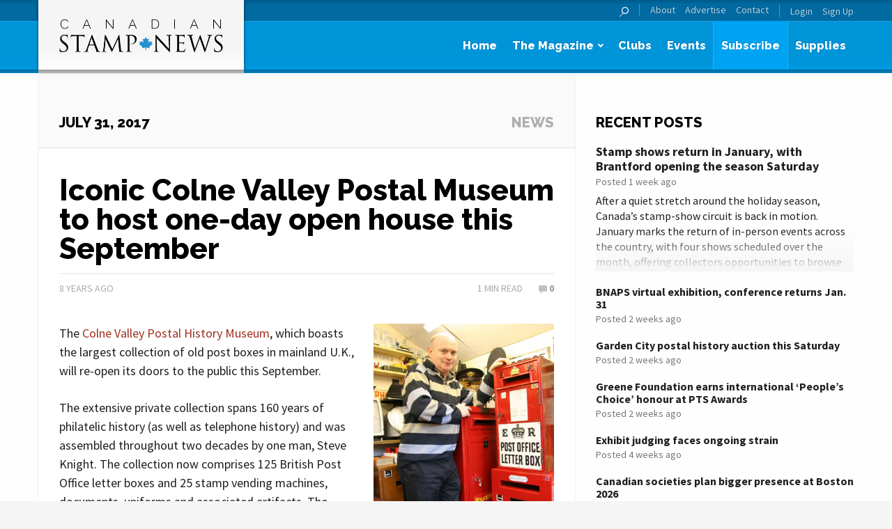

--- FILE ---
content_type: text/html; charset=UTF-8
request_url: https://canadianstampnews.com/iconic-colne-valley-postal-museum-re-open-public-one-day-september/
body_size: 14127
content:
<!DOCTYPE html>
<!--[if lt IE 7 ]><html lang="en-CA" class="no-js ie ie6 lte7 lte8 lte9"><![endif]-->
<!--[if IE 7 ]><html lang="en-CA" class="no-js ie ie7 lte7 lte8 lte9"><![endif]-->
<!--[if IE 8 ]><html lang="en-CA" class="no-js ie ie8 lte8 lte9 lt-ie9"><![endif]-->
<!--[if IE 9 ]><html lang="en-CA" class="no-js ie ie9 lte9"><![endif]-->
<!--[if (gt IE 9)|!(IE)]><!--><html lang="en-CA"><!--<![endif]-->

<head>
	<meta charset="UTF-8">
	<meta name="viewport" content="width=device-width, initial-scale=1.0">

	

	<!-- Favicons -->
	<link rel="shortcut icon" href="https://canadianstampnews.com/wp-content/themes/trajan-csn/img/favicon.ico?v=1.1">
	<link rel="apple-touch-icon" sizes="144x144" href="https://canadianstampnews.com/wp-content/themes/trajan-csn/img/favicon-144x144.png?v=1.1">
	<link rel="apple-touch-icon" sizes="114x114" href="https://canadianstampnews.com/wp-content/themes/trajan-csn/img/favicon-114x114.png?v=1.1">
	<link rel="apple-touch-icon" sizes="72x72" href="https://canadianstampnews.com/wp-content/themes/trajan-csn/img/favicon-72x72.png?v=1.1">
	<link rel="apple-touch-icon" sizes="57x57" href="https://canadianstampnews.com/wp-content/themes/trajan-csn/img/favicon-57x57.png?v=1.1">
	<link rel="apple-touch-icon" href="https://canadianstampnews.com/wp-content/themes/trajan-csn/img/favicon-57x57.png?v=1.1">
	<meta name='robots' content='index, follow, max-image-preview:large, max-snippet:-1, max-video-preview:-1' />
	<style>img:is([sizes="auto" i], [sizes^="auto," i]) { contain-intrinsic-size: 3000px 1500px }</style>
	
	<!-- This site is optimized with the Yoast SEO plugin v25.4 - https://yoast.com/wordpress/plugins/seo/ -->
	<title>Iconic Colne Valley Postal Museum to host one-day open house this September - Canadian Stamp News</title>
	<link rel="canonical" href="https://canadianstampnews.com/iconic-colne-valley-postal-museum-re-open-public-one-day-september/" />
	<meta property="og:locale" content="en_US" />
	<meta property="og:type" content="article" />
	<meta property="og:title" content="Iconic Colne Valley Postal Museum to host one-day open house this September - Canadian Stamp News" />
	<meta property="og:description" content="The Colne Valley Postal History Museum, which boasts the largest collection of old post boxes in mainland U.K., will re-open its doors to the public this September. The extensive private collection spans 160 years of philatelic history (as well as telephone history) and was assembled throughout two decades by one man, Steve Knight. The collection now [&hellip;]" />
	<meta property="og:url" content="https://canadianstampnews.com/iconic-colne-valley-postal-museum-re-open-public-one-day-september/" />
	<meta property="og:site_name" content="Canadian Stamp News" />
	<meta property="article:publisher" content="https://www.facebook.com/pages/Canadian-Stamp-News/143199269038749?fref=ts" />
	<meta property="article:published_time" content="2017-07-31T10:00:06+00:00" />
	<meta property="og:image" content="https://canadianstampnews.com/wp-content/uploads/sites/3/2017/07/knight.jpg" />
	<meta property="og:image:width" content="2248" />
	<meta property="og:image:height" content="3116" />
	<meta property="og:image:type" content="image/jpeg" />
	<meta name="author" content="Jesse" />
	<meta name="twitter:card" content="summary_large_image" />
	<meta name="twitter:creator" content="@trajanpublisher" />
	<meta name="twitter:site" content="@trajanpublisher" />
	<meta name="twitter:label1" content="Written by" />
	<meta name="twitter:data1" content="Jesse" />
	<meta name="twitter:label2" content="Est. reading time" />
	<meta name="twitter:data2" content="1 minute" />
	<script type="application/ld+json" class="yoast-schema-graph">{"@context":"https://schema.org","@graph":[{"@type":"WebPage","@id":"https://canadianstampnews.com/iconic-colne-valley-postal-museum-re-open-public-one-day-september/","url":"https://canadianstampnews.com/iconic-colne-valley-postal-museum-re-open-public-one-day-september/","name":"Iconic Colne Valley Postal Museum to host one-day open house this September - Canadian Stamp News","isPartOf":{"@id":"https://canadianstampnews.com/#website"},"primaryImageOfPage":{"@id":"https://canadianstampnews.com/iconic-colne-valley-postal-museum-re-open-public-one-day-september/#primaryimage"},"image":{"@id":"https://canadianstampnews.com/iconic-colne-valley-postal-museum-re-open-public-one-day-september/#primaryimage"},"thumbnailUrl":"https://canadianstampnews.com/wp-content/uploads/sites/3/2017/07/knight.jpg","datePublished":"2017-07-31T10:00:06+00:00","author":{"@id":"https://canadianstampnews.com/#/schema/person/297173d72d2c6a034f4a370b170f7a93"},"breadcrumb":{"@id":"https://canadianstampnews.com/iconic-colne-valley-postal-museum-re-open-public-one-day-september/#breadcrumb"},"inLanguage":"en-CA","potentialAction":[{"@type":"ReadAction","target":["https://canadianstampnews.com/iconic-colne-valley-postal-museum-re-open-public-one-day-september/"]}]},{"@type":"ImageObject","inLanguage":"en-CA","@id":"https://canadianstampnews.com/iconic-colne-valley-postal-museum-re-open-public-one-day-september/#primaryimage","url":"https://canadianstampnews.com/wp-content/uploads/sites/3/2017/07/knight.jpg","contentUrl":"https://canadianstampnews.com/wp-content/uploads/sites/3/2017/07/knight.jpg","width":2248,"height":3116,"caption":"Steve Knight, curator of the Colne Valley Postal History Museum, has amassed a collection of 125 British Post Office letter boxes and 25 other artifacts. (Photo by CVPHM)"},{"@type":"BreadcrumbList","@id":"https://canadianstampnews.com/iconic-colne-valley-postal-museum-re-open-public-one-day-september/#breadcrumb","itemListElement":[{"@type":"ListItem","position":1,"name":"Home","item":"https://canadianstampnews.com/"},{"@type":"ListItem","position":2,"name":"News","item":"https://canadianstampnews.com/news/"},{"@type":"ListItem","position":3,"name":"Iconic Colne Valley Postal Museum to host one-day open house this September"}]},{"@type":"WebSite","@id":"https://canadianstampnews.com/#website","url":"https://canadianstampnews.com/","name":"Canadian Stamp News","description":"Canada&#039;s premier philatelic publication","potentialAction":[{"@type":"SearchAction","target":{"@type":"EntryPoint","urlTemplate":"https://canadianstampnews.com/?s={search_term_string}"},"query-input":{"@type":"PropertyValueSpecification","valueRequired":true,"valueName":"search_term_string"}}],"inLanguage":"en-CA"},{"@type":"Person","@id":"https://canadianstampnews.com/#/schema/person/297173d72d2c6a034f4a370b170f7a93","name":"Jesse","image":{"@type":"ImageObject","inLanguage":"en-CA","@id":"https://canadianstampnews.com/#/schema/person/image/","url":"https://secure.gravatar.com/avatar/b68713eb69be5102cc42687bda1c419a5a9483a1accc005afb243b788ec97ddf?s=96&d=mm&r=g","contentUrl":"https://secure.gravatar.com/avatar/b68713eb69be5102cc42687bda1c419a5a9483a1accc005afb243b788ec97ddf?s=96&d=mm&r=g","caption":"Jesse"},"url":"https://canadianstampnews.com/author/jessejames/"}]}</script>
	<!-- / Yoast SEO plugin. -->


<link rel='dns-prefetch' href='//translate.google.com' />
<link rel='dns-prefetch' href='//www.google.com' />
<link rel="alternate" type="application/rss+xml" title="Canadian Stamp News &raquo; Feed" href="https://canadianstampnews.com/feed/" />
<link rel="alternate" type="application/rss+xml" title="Canadian Stamp News &raquo; Comments Feed" href="https://canadianstampnews.com/comments/feed/" />
<link rel="alternate" type="application/rss+xml" title="Canadian Stamp News &raquo; Iconic Colne Valley Postal Museum to host one-day open house this September Comments Feed" href="https://canadianstampnews.com/iconic-colne-valley-postal-museum-re-open-public-one-day-september/feed/" />
<script type="text/javascript">
/* <![CDATA[ */
window._wpemojiSettings = {"baseUrl":"https:\/\/s.w.org\/images\/core\/emoji\/16.0.1\/72x72\/","ext":".png","svgUrl":"https:\/\/s.w.org\/images\/core\/emoji\/16.0.1\/svg\/","svgExt":".svg","source":{"concatemoji":"https:\/\/canadianstampnews.com\/wp-includes\/js\/wp-emoji-release.min.js?ver=db02a1db741d18b6a82e1f9495c16a3e"}};
/*! This file is auto-generated */
!function(s,n){var o,i,e;function c(e){try{var t={supportTests:e,timestamp:(new Date).valueOf()};sessionStorage.setItem(o,JSON.stringify(t))}catch(e){}}function p(e,t,n){e.clearRect(0,0,e.canvas.width,e.canvas.height),e.fillText(t,0,0);var t=new Uint32Array(e.getImageData(0,0,e.canvas.width,e.canvas.height).data),a=(e.clearRect(0,0,e.canvas.width,e.canvas.height),e.fillText(n,0,0),new Uint32Array(e.getImageData(0,0,e.canvas.width,e.canvas.height).data));return t.every(function(e,t){return e===a[t]})}function u(e,t){e.clearRect(0,0,e.canvas.width,e.canvas.height),e.fillText(t,0,0);for(var n=e.getImageData(16,16,1,1),a=0;a<n.data.length;a++)if(0!==n.data[a])return!1;return!0}function f(e,t,n,a){switch(t){case"flag":return n(e,"\ud83c\udff3\ufe0f\u200d\u26a7\ufe0f","\ud83c\udff3\ufe0f\u200b\u26a7\ufe0f")?!1:!n(e,"\ud83c\udde8\ud83c\uddf6","\ud83c\udde8\u200b\ud83c\uddf6")&&!n(e,"\ud83c\udff4\udb40\udc67\udb40\udc62\udb40\udc65\udb40\udc6e\udb40\udc67\udb40\udc7f","\ud83c\udff4\u200b\udb40\udc67\u200b\udb40\udc62\u200b\udb40\udc65\u200b\udb40\udc6e\u200b\udb40\udc67\u200b\udb40\udc7f");case"emoji":return!a(e,"\ud83e\udedf")}return!1}function g(e,t,n,a){var r="undefined"!=typeof WorkerGlobalScope&&self instanceof WorkerGlobalScope?new OffscreenCanvas(300,150):s.createElement("canvas"),o=r.getContext("2d",{willReadFrequently:!0}),i=(o.textBaseline="top",o.font="600 32px Arial",{});return e.forEach(function(e){i[e]=t(o,e,n,a)}),i}function t(e){var t=s.createElement("script");t.src=e,t.defer=!0,s.head.appendChild(t)}"undefined"!=typeof Promise&&(o="wpEmojiSettingsSupports",i=["flag","emoji"],n.supports={everything:!0,everythingExceptFlag:!0},e=new Promise(function(e){s.addEventListener("DOMContentLoaded",e,{once:!0})}),new Promise(function(t){var n=function(){try{var e=JSON.parse(sessionStorage.getItem(o));if("object"==typeof e&&"number"==typeof e.timestamp&&(new Date).valueOf()<e.timestamp+604800&&"object"==typeof e.supportTests)return e.supportTests}catch(e){}return null}();if(!n){if("undefined"!=typeof Worker&&"undefined"!=typeof OffscreenCanvas&&"undefined"!=typeof URL&&URL.createObjectURL&&"undefined"!=typeof Blob)try{var e="postMessage("+g.toString()+"("+[JSON.stringify(i),f.toString(),p.toString(),u.toString()].join(",")+"));",a=new Blob([e],{type:"text/javascript"}),r=new Worker(URL.createObjectURL(a),{name:"wpTestEmojiSupports"});return void(r.onmessage=function(e){c(n=e.data),r.terminate(),t(n)})}catch(e){}c(n=g(i,f,p,u))}t(n)}).then(function(e){for(var t in e)n.supports[t]=e[t],n.supports.everything=n.supports.everything&&n.supports[t],"flag"!==t&&(n.supports.everythingExceptFlag=n.supports.everythingExceptFlag&&n.supports[t]);n.supports.everythingExceptFlag=n.supports.everythingExceptFlag&&!n.supports.flag,n.DOMReady=!1,n.readyCallback=function(){n.DOMReady=!0}}).then(function(){return e}).then(function(){var e;n.supports.everything||(n.readyCallback(),(e=n.source||{}).concatemoji?t(e.concatemoji):e.wpemoji&&e.twemoji&&(t(e.twemoji),t(e.wpemoji)))}))}((window,document),window._wpemojiSettings);
/* ]]> */
</script>
<style id='wp-emoji-styles-inline-css' type='text/css'>

	img.wp-smiley, img.emoji {
		display: inline !important;
		border: none !important;
		box-shadow: none !important;
		height: 1em !important;
		width: 1em !important;
		margin: 0 0.07em !important;
		vertical-align: -0.1em !important;
		background: none !important;
		padding: 0 !important;
	}
</style>
<link rel='stylesheet' id='wp-block-library-css' href='https://canadianstampnews.com/wp-includes/css/dist/block-library/style.min.css?ver=db02a1db741d18b6a82e1f9495c16a3e' type='text/css' media='all' />
<style id='classic-theme-styles-inline-css' type='text/css'>
/*! This file is auto-generated */
.wp-block-button__link{color:#fff;background-color:#32373c;border-radius:9999px;box-shadow:none;text-decoration:none;padding:calc(.667em + 2px) calc(1.333em + 2px);font-size:1.125em}.wp-block-file__button{background:#32373c;color:#fff;text-decoration:none}
</style>
<style id='global-styles-inline-css' type='text/css'>
:root{--wp--preset--aspect-ratio--square: 1;--wp--preset--aspect-ratio--4-3: 4/3;--wp--preset--aspect-ratio--3-4: 3/4;--wp--preset--aspect-ratio--3-2: 3/2;--wp--preset--aspect-ratio--2-3: 2/3;--wp--preset--aspect-ratio--16-9: 16/9;--wp--preset--aspect-ratio--9-16: 9/16;--wp--preset--color--black: #000000;--wp--preset--color--cyan-bluish-gray: #abb8c3;--wp--preset--color--white: #ffffff;--wp--preset--color--pale-pink: #f78da7;--wp--preset--color--vivid-red: #cf2e2e;--wp--preset--color--luminous-vivid-orange: #ff6900;--wp--preset--color--luminous-vivid-amber: #fcb900;--wp--preset--color--light-green-cyan: #7bdcb5;--wp--preset--color--vivid-green-cyan: #00d084;--wp--preset--color--pale-cyan-blue: #8ed1fc;--wp--preset--color--vivid-cyan-blue: #0693e3;--wp--preset--color--vivid-purple: #9b51e0;--wp--preset--gradient--vivid-cyan-blue-to-vivid-purple: linear-gradient(135deg,rgba(6,147,227,1) 0%,rgb(155,81,224) 100%);--wp--preset--gradient--light-green-cyan-to-vivid-green-cyan: linear-gradient(135deg,rgb(122,220,180) 0%,rgb(0,208,130) 100%);--wp--preset--gradient--luminous-vivid-amber-to-luminous-vivid-orange: linear-gradient(135deg,rgba(252,185,0,1) 0%,rgba(255,105,0,1) 100%);--wp--preset--gradient--luminous-vivid-orange-to-vivid-red: linear-gradient(135deg,rgba(255,105,0,1) 0%,rgb(207,46,46) 100%);--wp--preset--gradient--very-light-gray-to-cyan-bluish-gray: linear-gradient(135deg,rgb(238,238,238) 0%,rgb(169,184,195) 100%);--wp--preset--gradient--cool-to-warm-spectrum: linear-gradient(135deg,rgb(74,234,220) 0%,rgb(151,120,209) 20%,rgb(207,42,186) 40%,rgb(238,44,130) 60%,rgb(251,105,98) 80%,rgb(254,248,76) 100%);--wp--preset--gradient--blush-light-purple: linear-gradient(135deg,rgb(255,206,236) 0%,rgb(152,150,240) 100%);--wp--preset--gradient--blush-bordeaux: linear-gradient(135deg,rgb(254,205,165) 0%,rgb(254,45,45) 50%,rgb(107,0,62) 100%);--wp--preset--gradient--luminous-dusk: linear-gradient(135deg,rgb(255,203,112) 0%,rgb(199,81,192) 50%,rgb(65,88,208) 100%);--wp--preset--gradient--pale-ocean: linear-gradient(135deg,rgb(255,245,203) 0%,rgb(182,227,212) 50%,rgb(51,167,181) 100%);--wp--preset--gradient--electric-grass: linear-gradient(135deg,rgb(202,248,128) 0%,rgb(113,206,126) 100%);--wp--preset--gradient--midnight: linear-gradient(135deg,rgb(2,3,129) 0%,rgb(40,116,252) 100%);--wp--preset--font-size--small: 13px;--wp--preset--font-size--medium: 20px;--wp--preset--font-size--large: 36px;--wp--preset--font-size--x-large: 42px;--wp--preset--spacing--20: 0.44rem;--wp--preset--spacing--30: 0.67rem;--wp--preset--spacing--40: 1rem;--wp--preset--spacing--50: 1.5rem;--wp--preset--spacing--60: 2.25rem;--wp--preset--spacing--70: 3.38rem;--wp--preset--spacing--80: 5.06rem;--wp--preset--shadow--natural: 6px 6px 9px rgba(0, 0, 0, 0.2);--wp--preset--shadow--deep: 12px 12px 50px rgba(0, 0, 0, 0.4);--wp--preset--shadow--sharp: 6px 6px 0px rgba(0, 0, 0, 0.2);--wp--preset--shadow--outlined: 6px 6px 0px -3px rgba(255, 255, 255, 1), 6px 6px rgba(0, 0, 0, 1);--wp--preset--shadow--crisp: 6px 6px 0px rgba(0, 0, 0, 1);}:where(.is-layout-flex){gap: 0.5em;}:where(.is-layout-grid){gap: 0.5em;}body .is-layout-flex{display: flex;}.is-layout-flex{flex-wrap: wrap;align-items: center;}.is-layout-flex > :is(*, div){margin: 0;}body .is-layout-grid{display: grid;}.is-layout-grid > :is(*, div){margin: 0;}:where(.wp-block-columns.is-layout-flex){gap: 2em;}:where(.wp-block-columns.is-layout-grid){gap: 2em;}:where(.wp-block-post-template.is-layout-flex){gap: 1.25em;}:where(.wp-block-post-template.is-layout-grid){gap: 1.25em;}.has-black-color{color: var(--wp--preset--color--black) !important;}.has-cyan-bluish-gray-color{color: var(--wp--preset--color--cyan-bluish-gray) !important;}.has-white-color{color: var(--wp--preset--color--white) !important;}.has-pale-pink-color{color: var(--wp--preset--color--pale-pink) !important;}.has-vivid-red-color{color: var(--wp--preset--color--vivid-red) !important;}.has-luminous-vivid-orange-color{color: var(--wp--preset--color--luminous-vivid-orange) !important;}.has-luminous-vivid-amber-color{color: var(--wp--preset--color--luminous-vivid-amber) !important;}.has-light-green-cyan-color{color: var(--wp--preset--color--light-green-cyan) !important;}.has-vivid-green-cyan-color{color: var(--wp--preset--color--vivid-green-cyan) !important;}.has-pale-cyan-blue-color{color: var(--wp--preset--color--pale-cyan-blue) !important;}.has-vivid-cyan-blue-color{color: var(--wp--preset--color--vivid-cyan-blue) !important;}.has-vivid-purple-color{color: var(--wp--preset--color--vivid-purple) !important;}.has-black-background-color{background-color: var(--wp--preset--color--black) !important;}.has-cyan-bluish-gray-background-color{background-color: var(--wp--preset--color--cyan-bluish-gray) !important;}.has-white-background-color{background-color: var(--wp--preset--color--white) !important;}.has-pale-pink-background-color{background-color: var(--wp--preset--color--pale-pink) !important;}.has-vivid-red-background-color{background-color: var(--wp--preset--color--vivid-red) !important;}.has-luminous-vivid-orange-background-color{background-color: var(--wp--preset--color--luminous-vivid-orange) !important;}.has-luminous-vivid-amber-background-color{background-color: var(--wp--preset--color--luminous-vivid-amber) !important;}.has-light-green-cyan-background-color{background-color: var(--wp--preset--color--light-green-cyan) !important;}.has-vivid-green-cyan-background-color{background-color: var(--wp--preset--color--vivid-green-cyan) !important;}.has-pale-cyan-blue-background-color{background-color: var(--wp--preset--color--pale-cyan-blue) !important;}.has-vivid-cyan-blue-background-color{background-color: var(--wp--preset--color--vivid-cyan-blue) !important;}.has-vivid-purple-background-color{background-color: var(--wp--preset--color--vivid-purple) !important;}.has-black-border-color{border-color: var(--wp--preset--color--black) !important;}.has-cyan-bluish-gray-border-color{border-color: var(--wp--preset--color--cyan-bluish-gray) !important;}.has-white-border-color{border-color: var(--wp--preset--color--white) !important;}.has-pale-pink-border-color{border-color: var(--wp--preset--color--pale-pink) !important;}.has-vivid-red-border-color{border-color: var(--wp--preset--color--vivid-red) !important;}.has-luminous-vivid-orange-border-color{border-color: var(--wp--preset--color--luminous-vivid-orange) !important;}.has-luminous-vivid-amber-border-color{border-color: var(--wp--preset--color--luminous-vivid-amber) !important;}.has-light-green-cyan-border-color{border-color: var(--wp--preset--color--light-green-cyan) !important;}.has-vivid-green-cyan-border-color{border-color: var(--wp--preset--color--vivid-green-cyan) !important;}.has-pale-cyan-blue-border-color{border-color: var(--wp--preset--color--pale-cyan-blue) !important;}.has-vivid-cyan-blue-border-color{border-color: var(--wp--preset--color--vivid-cyan-blue) !important;}.has-vivid-purple-border-color{border-color: var(--wp--preset--color--vivid-purple) !important;}.has-vivid-cyan-blue-to-vivid-purple-gradient-background{background: var(--wp--preset--gradient--vivid-cyan-blue-to-vivid-purple) !important;}.has-light-green-cyan-to-vivid-green-cyan-gradient-background{background: var(--wp--preset--gradient--light-green-cyan-to-vivid-green-cyan) !important;}.has-luminous-vivid-amber-to-luminous-vivid-orange-gradient-background{background: var(--wp--preset--gradient--luminous-vivid-amber-to-luminous-vivid-orange) !important;}.has-luminous-vivid-orange-to-vivid-red-gradient-background{background: var(--wp--preset--gradient--luminous-vivid-orange-to-vivid-red) !important;}.has-very-light-gray-to-cyan-bluish-gray-gradient-background{background: var(--wp--preset--gradient--very-light-gray-to-cyan-bluish-gray) !important;}.has-cool-to-warm-spectrum-gradient-background{background: var(--wp--preset--gradient--cool-to-warm-spectrum) !important;}.has-blush-light-purple-gradient-background{background: var(--wp--preset--gradient--blush-light-purple) !important;}.has-blush-bordeaux-gradient-background{background: var(--wp--preset--gradient--blush-bordeaux) !important;}.has-luminous-dusk-gradient-background{background: var(--wp--preset--gradient--luminous-dusk) !important;}.has-pale-ocean-gradient-background{background: var(--wp--preset--gradient--pale-ocean) !important;}.has-electric-grass-gradient-background{background: var(--wp--preset--gradient--electric-grass) !important;}.has-midnight-gradient-background{background: var(--wp--preset--gradient--midnight) !important;}.has-small-font-size{font-size: var(--wp--preset--font-size--small) !important;}.has-medium-font-size{font-size: var(--wp--preset--font-size--medium) !important;}.has-large-font-size{font-size: var(--wp--preset--font-size--large) !important;}.has-x-large-font-size{font-size: var(--wp--preset--font-size--x-large) !important;}
:where(.wp-block-post-template.is-layout-flex){gap: 1.25em;}:where(.wp-block-post-template.is-layout-grid){gap: 1.25em;}
:where(.wp-block-columns.is-layout-flex){gap: 2em;}:where(.wp-block-columns.is-layout-grid){gap: 2em;}
:root :where(.wp-block-pullquote){font-size: 1.5em;line-height: 1.6;}
</style>
<link rel='stylesheet' id='google-language-translator-css' href='https://canadianstampnews.com/wp-content/plugins/google-language-translator/css/style.css?ver=6.0.20' type='text/css' media='' />
<link rel='stylesheet' id='bbp-default-css' href='https://canadianstampnews.com/wp-content/plugins/bbpress/templates/default/css/bbpress.min.css?ver=2.6.14' type='text/css' media='all' />
<link rel='stylesheet' id='rfbwp-fontawesome-css' href='https://canadianstampnews.com/wp-content/plugins/responsive-flipbook/assets/fonts/font-awesome.css?ver=db02a1db741d18b6a82e1f9495c16a3e' type='text/css' media='all' />
<link rel='stylesheet' id='rfbwp-et_icons-css' href='https://canadianstampnews.com/wp-content/plugins/responsive-flipbook/assets/fonts/et-icons.css?ver=db02a1db741d18b6a82e1f9495c16a3e' type='text/css' media='all' />
<link rel='stylesheet' id='rfbwp-et_line-css' href='https://canadianstampnews.com/wp-content/plugins/responsive-flipbook/assets/fonts/et-line.css?ver=db02a1db741d18b6a82e1f9495c16a3e' type='text/css' media='all' />
<link rel='stylesheet' id='rfbwp-styles-css' href='https://canadianstampnews.com/wp-content/plugins/responsive-flipbook/assets/css/style.min.css?ver=db02a1db741d18b6a82e1f9495c16a3e' type='text/css' media='all' />
<link rel='stylesheet' id='normalize-css' href='https://canadianstampnews.com/wp-content/themes/trajan/css/normalize.css?ver=db02a1db741d18b6a82e1f9495c16a3e' type='text/css' media='all' />
<link rel='stylesheet' id='foundation-css' href='https://canadianstampnews.com/wp-content/themes/trajan/css/foundation-6.2.4.min.css?ver=db02a1db741d18b6a82e1f9495c16a3e' type='text/css' media='all' />
<link rel='stylesheet' id='fancybox-css' href='https://canadianstampnews.com/wp-content/themes/trajan/js/fancybox/jquery.fancybox.css?ver=db02a1db741d18b6a82e1f9495c16a3e' type='text/css' media='all' />
<link rel='stylesheet' id='select2-css' href='https://canadianstampnews.com/wp-content/themes/trajan/js/select2/select2.css?ver=db02a1db741d18b6a82e1f9495c16a3e' type='text/css' media='all' />
<link rel='stylesheet' id='parent-style-css' href='https://canadianstampnews.com/wp-content/themes/trajan/style.css?ver=db02a1db741d18b6a82e1f9495c16a3e' type='text/css' media='all' />
<link rel='stylesheet' id='style-css' href='https://canadianstampnews.com/wp-content/themes/trajan-csn/style.css?ver=db02a1db741d18b6a82e1f9495c16a3e' type='text/css' media='all' />
<link rel='stylesheet' id='motion-ui-css' href='https://canadianstampnews.com/wp-content/themes/trajan/css/motion-ui.css?ver=db02a1db741d18b6a82e1f9495c16a3e' type='text/css' media='all' />
<link rel='stylesheet' id='font_awesome-css' href='https://canadianstampnews.com/wp-content/themes/trajan/css/font-awesome.min.css?ver=db02a1db741d18b6a82e1f9495c16a3e' type='text/css' media='all' />
<link rel='stylesheet' id='dflip-icons-style-css' href='https://canadianstampnews.com/wp-content/plugins/dflip/assets/css/themify-icons.min.css?ver=1.4.31' type='text/css' media='all' />
<link rel='stylesheet' id='dflip-style-css' href='https://canadianstampnews.com/wp-content/plugins/dflip/assets/css/dflip.min.css?ver=1.4.31' type='text/css' media='all' />
<style id='akismet-widget-style-inline-css' type='text/css'>

			.a-stats {
				--akismet-color-mid-green: #357b49;
				--akismet-color-white: #fff;
				--akismet-color-light-grey: #f6f7f7;

				max-width: 350px;
				width: auto;
			}

			.a-stats * {
				all: unset;
				box-sizing: border-box;
			}

			.a-stats strong {
				font-weight: 600;
			}

			.a-stats a.a-stats__link,
			.a-stats a.a-stats__link:visited,
			.a-stats a.a-stats__link:active {
				background: var(--akismet-color-mid-green);
				border: none;
				box-shadow: none;
				border-radius: 8px;
				color: var(--akismet-color-white);
				cursor: pointer;
				display: block;
				font-family: -apple-system, BlinkMacSystemFont, 'Segoe UI', 'Roboto', 'Oxygen-Sans', 'Ubuntu', 'Cantarell', 'Helvetica Neue', sans-serif;
				font-weight: 500;
				padding: 12px;
				text-align: center;
				text-decoration: none;
				transition: all 0.2s ease;
			}

			/* Extra specificity to deal with TwentyTwentyOne focus style */
			.widget .a-stats a.a-stats__link:focus {
				background: var(--akismet-color-mid-green);
				color: var(--akismet-color-white);
				text-decoration: none;
			}

			.a-stats a.a-stats__link:hover {
				filter: brightness(110%);
				box-shadow: 0 4px 12px rgba(0, 0, 0, 0.06), 0 0 2px rgba(0, 0, 0, 0.16);
			}

			.a-stats .count {
				color: var(--akismet-color-white);
				display: block;
				font-size: 1.5em;
				line-height: 1.4;
				padding: 0 13px;
				white-space: nowrap;
			}
		
</style>
<script type="text/javascript" src="https://canadianstampnews.com/wp-content/themes/trajan/js/jquery-3.7.1.min.js?ver=3.2.1" id="jquery-js"></script>
<script type="text/javascript" id="ion-sound-js-extra">
/* <![CDATA[ */
var mpcthLocalize = {"soundsPath":"https:\/\/canadianstampnews.com\/wp-content\/plugins\/responsive-flipbook\/assets\/sounds\/","downloadPath":"https:\/\/canadianstampnews.com\/wp-content\/plugins\/responsive-flipbook\/includes\/download.php?file="};
/* ]]> */
</script>
<script type="text/javascript" src="https://canadianstampnews.com/wp-content/plugins/responsive-flipbook/assets/js/ion.sound.min.js?ver=db02a1db741d18b6a82e1f9495c16a3e" id="ion-sound-js"></script>
<script type="text/javascript" src="https://canadianstampnews.com/wp-content/plugins/responsive-flipbook/assets/js/jquery.doubletap.js?ver=db02a1db741d18b6a82e1f9495c16a3e" id="jquery-doubletab-js"></script>
<script type="text/javascript" id="ajax_params-js-extra">
/* <![CDATA[ */
var ajaxParams = {"url":"\/wp-admin\/admin-ajax.php","nonce":"d71a269456"};
/* ]]> */
</script>
<script type="text/javascript" src="https://canadianstampnews.com/wp-content/themes/trajan/js/modernizr.js?ver=2.6.2" id="modernizr-js"></script>
<script type="text/javascript" src="https://canadianstampnews.com/wp-content/themes/trajan/js/motion-ui.js?ver=db02a1db741d18b6a82e1f9495c16a3e" id="motionui-js"></script>
<script type="text/javascript" src="https://www.google.com/recaptcha/api.js?ver=db02a1db741d18b6a82e1f9495c16a3e" id="recaptcha-js"></script>
<link rel="https://api.w.org/" href="https://canadianstampnews.com/wp-json/" /><link rel="alternate" title="JSON" type="application/json" href="https://canadianstampnews.com/wp-json/wp/v2/posts/36480" /><link rel="EditURI" type="application/rsd+xml" title="RSD" href="https://canadianstampnews.com/xmlrpc.php?rsd" />

<link rel='shortlink' href='https://canadianstampnews.com/?p=36480' />
<link rel="alternate" title="oEmbed (JSON)" type="application/json+oembed" href="https://canadianstampnews.com/wp-json/oembed/1.0/embed?url=https%3A%2F%2Fcanadianstampnews.com%2Ficonic-colne-valley-postal-museum-re-open-public-one-day-september%2F" />
<link rel="alternate" title="oEmbed (XML)" type="text/xml+oembed" href="https://canadianstampnews.com/wp-json/oembed/1.0/embed?url=https%3A%2F%2Fcanadianstampnews.com%2Ficonic-colne-valley-postal-museum-re-open-public-one-day-september%2F&#038;format=xml" />
<style>#google_language_translator a{display:none!important;}div.skiptranslate.goog-te-gadget{display:inline!important;}.goog-te-gadget{color:transparent!important;}.goog-te-gadget{font-size:0px!important;}.goog-branding{display:none;}.goog-tooltip{display: none!important;}.goog-tooltip:hover{display: none!important;}.goog-text-highlight{background-color:transparent!important;border:none!important;box-shadow:none!important;}#flags{display:none;}div.skiptranslate{display:none!important;}body{top:0px!important;}#goog-gt-{display:none!important;}font font{background-color:transparent!important;box-shadow:none!important;position:initial!important;}</style><!--[if lt IE 9]><script>var rfbwp_ie_8 = true;</script><![endif]--><script data-cfasync="false"> var dFlipLocation = "https://canadianstampnews.com/wp-content/plugins/dflip/assets/"; var dFlipWPGlobal = {"text":{"toggleSound":"Turn on\/off Sound","toggleThumbnails":"Toggle Thumbnails","toggleOutline":"Toggle Outline\/Bookmark","previousPage":"Previous Page","nextPage":"Next Page","toggleFullscreen":"Toggle Fullscreen","zoomIn":"Zoom In","zoomOut":"Zoom Out","toggleHelp":"Toggle Help","singlePageMode":"Single Page Mode","doublePageMode":"Double Page Mode","downloadPDFFile":"Download PDF File","gotoFirstPage":"Goto First Page","gotoLastPage":"Goto Last Page","share":"Share"},"moreControls":",pageMode,startPage,endPage,sound","hideControls":"share,download","scrollWheel":"true","backgroundColor":"#777","backgroundImage":"","height":"100%","paddingLeft":"20","paddingRight":"20","duration":"800","soundEnable":"true","enableDownload":"false","webgl":"true","hard":"none","maxTextureSize":"1600","rangeChunkSize":"524288","zoomRatio":"1.5","stiffness":"3","singlePageMode":"0","autoPlay":"false","autoPlayDuration":"5000","autoPlayStart":"false"};</script>		<style type="text/css" id="wp-custom-css">
			.hideform {
	display:none;
}		</style>
		
</head>

<body class="wp-singular post-template-default single single-post postid-36480 single-format-standard wp-theme-trajan wp-child-theme-trajan-csn cat-editorial">
	<div class="off-canvas-wrapper">
		<div class="off-canvas-wrapper-inner" data-off-canvas-wrapper>

			<!-- Off Canvas Menu -->
			<aside id="offcanvas-primary-nav" class="right-off-canvas-menu off-canvas position-right" data-off-canvas data-position="right">
				<nav id="nav-offcanvas">
					<form class="searchform" action="https://canadianstampnews.com" method="get">
						<input type="text" class="s" name="s" placeholder="Search">
						<input type="submit" class="searchsubmit" value="Search">
					</form>
					<div class="primary">
						<ul id="menu-navigation-primary" class="menu"><li id="menu-item-699" class="menu-item menu-item-type-post_type menu-item-object-page menu-item-home menu-item-699"><a href="https://canadianstampnews.com/">Home</a></li>
<li id="menu-item-800" class="menu-item menu-item-type-custom menu-item-object-custom menu-item-has-children menu-item-800"><a href="https://canadianstampnews.com/the-magazine/in-this-issue/">The Magazine</a>
<ul class="sub-menu">
	<li id="menu-item-801" class="menu-item menu-item-type-post_type menu-item-object-page menu-item-801"><a href="https://canadianstampnews.com/the-magazine/in-this-issue/">In This Issue</a></li>
	<li id="menu-item-802" class="menu-item menu-item-type-post_type menu-item-object-page menu-item-802"><a href="https://canadianstampnews.com/the-magazine/past-issues/">Past Issues</a></li>
</ul>
</li>
<li id="menu-item-4678" class="menu-item menu-item-type-post_type menu-item-object-page menu-item-4678"><a href="https://canadianstampnews.com/collecting/stamp-clubs/">Clubs</a></li>
<li id="menu-item-810" class="menu-item menu-item-type-post_type menu-item-object-page menu-item-810"><a href="https://canadianstampnews.com/events/">Events</a></li>
<li id="menu-item-4014" class="special menu-item menu-item-type-post_type menu-item-object-page menu-item-4014"><a href="https://canadianstampnews.com/the-magazine/subscribe/">Subscribe</a></li>
<li id="menu-item-77119" class="menu-item menu-item-type-custom menu-item-object-custom menu-item-77119"><a target="_blank" href="https://coinstampsupplies.com/">Supplies</a></li>
</ul>					</div>
					<div class="secondary">
						<ul>
							<li><a class="notranslate flag en united-states" title="English" data-lang="English">English</a></li>
							<li><a class="notranslate flag fr French" title="French" data-lang="French">Fran&ccedil;ais</a></li>
														<li class="widget-google-translator"><div id="google_language_translator" class="default-language-en"></div></li>
						</ul>
						<ul id="menu-navigation-secondary" class="menu"><li id="menu-item-813" class="menu-item menu-item-type-post_type menu-item-object-page menu-item-813"><a href="https://canadianstampnews.com/the-magazine/magazine/">About</a></li>
<li id="menu-item-814" class="menu-item menu-item-type-post_type menu-item-object-page menu-item-814"><a href="https://canadianstampnews.com/the-magazine/advertise/">Advertise</a></li>
<li id="menu-item-817" class="menu-item menu-item-type-post_type menu-item-object-page menu-item-817"><a href="https://canadianstampnews.com/contact/">Contact</a></li>
</ul>						<ul class="menu-my-account"><li><a href="https://canadianstampnews.com/login/?from=https://canadianstampnews.com/iconic-colne-valley-postal-museum-re-open-public-one-day-september/">Login</a></li><li><a href="https://canadianstampnews.com/login/">Sign Up</a></li></ul>					</div>
				</nav>
			</aside>

			<div class="off-canvas-content" data-off-canvas-content>
				<!-- Header -->
				<header id="header">
					<section class="secondary">
						<div class="row">
							<div class="small-12 columns">

								<!-- Secondary Navigation -->
								<nav id="nav-sec">
									<ul>
										<li class="top-bar-search">
											<a class="search-btn"><img src="https://canadianstampnews.com/wp-content/themes/trajan/img/icon-search-small.png"></a>
											<form action="https://canadianstampnews.com" class="searchform" id="menu-searchform" method="get" role="search">
												<input type="text" id="s" name="s" value="" placeholder="Search">
												<input type="submit" value="Go" id="searchsubmit">
											</form>
										</li>
									</ul>

									
									<ul id="menu-navigation-secondary" class="menu"><li id="menu-item-813" class="menu-item menu-item-type-post_type menu-item-object-page menu-item-813"><a href="https://canadianstampnews.com/the-magazine/magazine/">About</a></li>
<li id="menu-item-814" class="menu-item menu-item-type-post_type menu-item-object-page menu-item-814"><a href="https://canadianstampnews.com/the-magazine/advertise/">Advertise</a></li>
<li id="menu-item-817" class="menu-item menu-item-type-post_type menu-item-object-page menu-item-817"><a href="https://canadianstampnews.com/contact/">Contact</a></li>
</ul>
									<ul class="menu-my-account"><li><a href="https://canadianstampnews.com/login/?from=https://canadianstampnews.com/iconic-colne-valley-postal-museum-re-open-public-one-day-september/">Login</a></li><li><a href="https://canadianstampnews.com/login/">Sign Up</a></li></ul>								</nav>

							</div>
						</div><!-- .row -->
					</section>
					<section class="primary">
						<div class="row">
							<div class="small-12 columns">

								<!-- Logo -->
																	<div id="logo">
																		<a href="https://canadianstampnews.com">
																						<img src="https://canadianstampnews.com/wp-content/uploads/sites/3/2014/07/csn-logo-01.png" alt="Canadian Stamp News" />
										</a>
																	</div>
								
								<!-- Primary Navigation -->
								<nav id="nav">
									<div class="nav-toggle" data-toggle="offcanvas-primary-nav">Menu</div>
									<ul id="menu-navigation-primary" class="menu"><li id="menu-item-699" class="menu-item menu-item-type-post_type menu-item-object-page menu-item-home menu-item-699"><a href="https://canadianstampnews.com/">Home</a></li>
<li id="menu-item-800" class="menu-item menu-item-type-custom menu-item-object-custom menu-item-has-children menu-item-800"><a href="https://canadianstampnews.com/the-magazine/in-this-issue/">The Magazine</a>
<ul class="sub-menu">
	<li id="menu-item-801" class="menu-item menu-item-type-post_type menu-item-object-page menu-item-801"><a href="https://canadianstampnews.com/the-magazine/in-this-issue/">In This Issue</a></li>
	<li id="menu-item-802" class="menu-item menu-item-type-post_type menu-item-object-page menu-item-802"><a href="https://canadianstampnews.com/the-magazine/past-issues/">Past Issues</a></li>
</ul>
</li>
<li id="menu-item-4678" class="menu-item menu-item-type-post_type menu-item-object-page menu-item-4678"><a href="https://canadianstampnews.com/collecting/stamp-clubs/">Clubs</a></li>
<li id="menu-item-810" class="menu-item menu-item-type-post_type menu-item-object-page menu-item-810"><a href="https://canadianstampnews.com/events/">Events</a></li>
<li id="menu-item-4014" class="special menu-item menu-item-type-post_type menu-item-object-page menu-item-4014"><a href="https://canadianstampnews.com/the-magazine/subscribe/">Subscribe</a></li>
<li id="menu-item-77119" class="menu-item menu-item-type-custom menu-item-object-custom menu-item-77119"><a target="_blank" href="https://coinstampsupplies.com/">Supplies</a></li>
</ul>								</nav>

							</div>
						</div><!-- .row -->
					</section>
				</header>

				<section id="content">
<div class="row">
	<div class="medium-8 columns">
	
		<header class="nearground page-header">
			<h3 class="page-parent h5">News</h2>
			<h2 class="page-title h5">July 31, 2017</h1>
		</header>

		<section class="foreground">
						
				<article id="post-36480" class="post-36480 post type-post status-publish format-standard has-post-thumbnail hentry category-editorial cat-editorial">
					<h1 class="entry-title">Iconic Colne Valley Postal Museum to host one-day open house this September</h1>
					
					<div class="entry-meta">
						<div class="meta-left">
																					
														<div class="meta-author">
								<span>By</span> <a href="https://canadianstampnews.com/author/jessejames/" rel="author">Jesse</a>
							</div>
							
							<time class="meta-date" datetime="2017-07-31 06:00" title="Jul 31, 2017 @ 6:00am">8 years ago</time>
						</div>
						<div class="meta-right right">
							<div class="meta-length">
								<span class="length-count">1</span> min read							</div>
							<div class="meta-comments"><a href="https://canadianstampnews.com/iconic-colne-valley-postal-museum-re-open-public-one-day-september/#respond">0</a></div>
						</div>
					</div>

					
											<div class="single-featured-image">
																						<div class="wp-caption entry-thumbnail">
									<a href="https://canadianstampnews.com/wp-content/uploads/sites/3/2017/07/knight.jpg" class="entry-image fancybox large-featured">
										<img src="https://canadianstampnews.com/wp-content/uploads/sites/3/2017/07/knight-739x1024.jpg" alt="" />
									</a>
									<p class="wp-caption-text">Steve Knight, curator of the Colne Valley Postal History Museum, has amassed a collection of 125 British Post Office letter boxes and 25 other artifacts. (Photo by CVPHM)</p>
								</div>
													</div>
						

					<div class="entry-content">
						<p>The <a href="http://www.cvphm.org.uk/">Colne Valley Postal History Museum</a>, which boasts the largest collection of old post boxes in mainland U.K., will re-open its doors to the public this September.</p>
<p>The extensive private collection spans 160 years of philatelic history (as well as telephone history) and was assembled throughout two decades by one man, Steve Knight. The collection now comprises 125 British Post Office letter boxes and 25 stamp vending machines, documents, uniforms and associated artifacts. The museum hosts public open houses each year; however, there&#8217;s generally no public access except by prior arrangement with Knight.</p>
<p>The museum was open to the public on July 8 from 10 a.m.-4 p.m. and will re-open on Sept. 9. Admission is free.</p>
<p>&#8220;There is plenty to see and touch in this huge collection that covers just about every aspect of the old General Post Office and it’s work,&#8221; Knight told the <a href="http://www.halsteadgazette.co.uk/news/15395265.Famous_postal_museum_set_to_open_to_public/"><em>Halstead Gazette</em></a> this July. &#8220;It&#8217;s situated in the grounds of a private house and is only open for viewing on special open days, so grab the chance while you can.&#8221;</p>
<p>For more information, visit <a href="http://cvphm.org.uk">cvphm.org.uk</a>.</p>
					</div><!-- .entry-content -->
					
					<div class="entry-sharing">
											</div>
					
																
				</article><!-- #post-## -->
				
				<section id="comments">
	<div id="respond" class="comment-respond">
		<h3 id="reply-title" class="comment-reply-title">Leave a Reply <small><a rel="nofollow" id="cancel-comment-reply-link" href="/iconic-colne-valley-postal-museum-re-open-public-one-day-september/#respond" style="display:none;">Cancel reply</a></small></h3><p class="must-log-in">You must be <a href="https://canadianstampnews.com/wp-login.php?redirect_to=https%3A%2F%2Fcanadianstampnews.com%2Ficonic-colne-valley-postal-museum-re-open-public-one-day-september%2F">logged in</a> to post a comment.</p>	</div><!-- #respond -->
	</section>			
					</section>
	
	</div>
	<div class="medium-4 columns">
	
		<div id="sidebar">
			
<!-- News Sidebar -->
	<div id="widgets-news" class="widget-area" role="complementary">
		<ul class="xoxo">
							<li id="vx_widget_recent_posts-3" class="widget-container widget_recentposts">				<div id="widget-vx-recent-posts">
					<h3 class="widget-title">Recent Posts</h3>
																						<ul>
																															<li>
									<a href="http://canadianstampnews.com/january-stamp-shows-return-across-canada/">Stamp shows return in January, with Brantford opening the season Saturday</a>
									<time class="meta-date" datetime="2026-01-08 09:55" title="Jan 8, 2026 @ 9:55am">Posted 1 week ago</time>
									<p>After a quiet stretch around the holiday season, Canada’s stamp-show circuit is back in motion. January marks the return of in-person events across the country, with four shows scheduled over the month, offering collectors opportunities to browse bourse tables, attend auctions, check circuit books, introduce young collectors to the hobby and reconnect face to face. [&hellip;]</p>
								</li>
								
																															<li>
									<a href="http://canadianstampnews.com/bnaps-virtual-exhibition-conference-return-jan-31/">BNAPS virtual exhibition, conference returns Jan. 31</a>
									<time class="meta-date" datetime="2026-01-06 16:34" title="Jan 6, 2026 @ 4:34pm">Posted 2 weeks ago</time>
																	</li>
								
																															<li>
									<a href="http://canadianstampnews.com/garden-city-postal-history-auction-this-saturday/">Garden City postal history auction this Saturday</a>
									<time class="meta-date" datetime="2026-01-05 13:27" title="Jan 5, 2026 @ 1:27pm">Posted 2 weeks ago</time>
																	</li>
								
																															<li>
									<a href="http://canadianstampnews.com/vgg-captures-international-pts-award/">Greene Foundation earns international ‘People’s Choice’ honour at PTS Awards</a>
									<time class="meta-date" datetime="2026-01-05 10:23" title="Jan 5, 2026 @ 10:23am">Posted 2 weeks ago</time>
																	</li>
								
																							<span id="more-recentposts" class="show-for-xlarge">								<li>
									<a href="http://canadianstampnews.com/exhibit-judging-faces-ongoing-strain/">Exhibit judging faces ongoing strain</a>
									<time class="meta-date" datetime="2025-12-23 11:30" title="Dec 23, 2025 @ 11:30am">Posted 4 weeks ago</time>
																	</li>
								
																															<li>
									<a href="http://canadianstampnews.com/canadian-societies-plan-bigger-presence-at-boston-2026/">Canadian societies plan bigger presence at Boston 2026</a>
									<time class="meta-date" datetime="2025-12-23 07:02" title="Dec 23, 2025 @ 7:02am">Posted 4 weeks ago</time>
																	</li>
								
																															<li>
									<a href="http://canadianstampnews.com/tentative-agreements-reached-in-canada-post-labour-talks/">Tentative agreements reached in Canada Post labour talks</a>
									<time class="meta-date" datetime="2025-12-22 13:55" title="Dec 22, 2025 @ 1:55pm">Posted 4 weeks ago</time>
																	</li>
								
																															<li>
									<a href="http://canadianstampnews.com/dubai-2026-marks-fip-centenary-exhibition/">Dubai 2026 marks FIP centenary exhibition</a>
									<time class="meta-date" datetime="2025-12-18 11:47" title="Dec 18, 2025 @ 11:47am">Posted 1 month ago</time>
																	</li>
								</span><!-- #more-recentposts -->
													</ul>
						<div class="show-more hide-for-xlarge" data-more="more-recentposts">Show More</div>
														</div>
				</li>			<li id="categories-2" class="widget-container widget_categories"><h3 class="widget-title">Categories</h3>
			<ul>
					<li class="cat-item cat-item-3"><a href="https://canadianstampnews.com/category/editorial/">Editorial</a>
</li>
	<li class="cat-item cat-item-113"><a href="https://canadianstampnews.com/category/editorial/otd/">On Today&#039;s Date</a>
</li>
	<li class="cat-item cat-item-219"><a href="https://canadianstampnews.com/category/editorial/opinion/">Opinion</a>
</li>
	<li class="cat-item cat-item-2"><a href="https://canadianstampnews.com/category/top-story/">Top Story</a>
</li>
	<li class="cat-item cat-item-1"><a href="https://canadianstampnews.com/category/uncategorized/">Uncategorized</a>
</li>
			</ul>

			</li><li id="archives-2" class="widget-container widget_archive"><h3 class="widget-title">Archives</h3>
			<ul>
					<li><a href='https://canadianstampnews.com/2026/01/'>January 2026</a></li>
	<li><a href='https://canadianstampnews.com/2025/12/'>December 2025</a></li>
	<li><a href='https://canadianstampnews.com/2025/11/'>November 2025</a></li>
	<li><a href='https://canadianstampnews.com/2025/10/'>October 2025</a></li>
	<li><a href='https://canadianstampnews.com/2025/09/'>September 2025</a></li>
	<li><a href='https://canadianstampnews.com/2025/08/'>August 2025</a></li>
	<li><a href='https://canadianstampnews.com/2025/07/'>July 2025</a></li>
	<li><a href='https://canadianstampnews.com/2025/06/'>June 2025</a></li>
	<li><a href='https://canadianstampnews.com/2025/05/'>May 2025</a></li>
	<li><a href='https://canadianstampnews.com/2025/04/'>April 2025</a></li>
	<li><a href='https://canadianstampnews.com/2025/03/'>March 2025</a></li>
	<li><a href='https://canadianstampnews.com/2025/02/'>February 2025</a></li>
	<li><a href='https://canadianstampnews.com/2025/01/'>January 2025</a></li>
	<li><a href='https://canadianstampnews.com/2024/12/'>December 2024</a></li>
	<li><a href='https://canadianstampnews.com/2024/11/'>November 2024</a></li>
	<li><a href='https://canadianstampnews.com/2024/10/'>October 2024</a></li>
	<li><a href='https://canadianstampnews.com/2024/09/'>September 2024</a></li>
	<li><a href='https://canadianstampnews.com/2024/08/'>August 2024</a></li>
	<li><a href='https://canadianstampnews.com/2024/07/'>July 2024</a></li>
	<li><a href='https://canadianstampnews.com/2024/06/'>June 2024</a></li>
	<li><a href='https://canadianstampnews.com/2024/05/'>May 2024</a></li>
	<li><a href='https://canadianstampnews.com/2024/04/'>April 2024</a></li>
	<li><a href='https://canadianstampnews.com/2024/03/'>March 2024</a></li>
	<li><a href='https://canadianstampnews.com/2024/02/'>February 2024</a></li>
	<li><a href='https://canadianstampnews.com/2024/01/'>January 2024</a></li>
	<li><a href='https://canadianstampnews.com/2023/12/'>December 2023</a></li>
	<li><a href='https://canadianstampnews.com/2023/11/'>November 2023</a></li>
	<li><a href='https://canadianstampnews.com/2023/10/'>October 2023</a></li>
	<li><a href='https://canadianstampnews.com/2023/09/'>September 2023</a></li>
	<li><a href='https://canadianstampnews.com/2023/08/'>August 2023</a></li>
	<li><a href='https://canadianstampnews.com/2023/07/'>July 2023</a></li>
	<li><a href='https://canadianstampnews.com/2023/06/'>June 2023</a></li>
	<li><a href='https://canadianstampnews.com/2023/05/'>May 2023</a></li>
	<li><a href='https://canadianstampnews.com/2023/04/'>April 2023</a></li>
	<li><a href='https://canadianstampnews.com/2023/03/'>March 2023</a></li>
	<li><a href='https://canadianstampnews.com/2023/02/'>February 2023</a></li>
	<li><a href='https://canadianstampnews.com/2023/01/'>January 2023</a></li>
	<li><a href='https://canadianstampnews.com/2022/12/'>December 2022</a></li>
	<li><a href='https://canadianstampnews.com/2022/11/'>November 2022</a></li>
	<li><a href='https://canadianstampnews.com/2022/10/'>October 2022</a></li>
	<li><a href='https://canadianstampnews.com/2022/09/'>September 2022</a></li>
	<li><a href='https://canadianstampnews.com/2022/08/'>August 2022</a></li>
	<li><a href='https://canadianstampnews.com/2022/07/'>July 2022</a></li>
	<li><a href='https://canadianstampnews.com/2022/06/'>June 2022</a></li>
	<li><a href='https://canadianstampnews.com/2022/05/'>May 2022</a></li>
	<li><a href='https://canadianstampnews.com/2022/04/'>April 2022</a></li>
	<li><a href='https://canadianstampnews.com/2022/03/'>March 2022</a></li>
	<li><a href='https://canadianstampnews.com/2022/02/'>February 2022</a></li>
	<li><a href='https://canadianstampnews.com/2022/01/'>January 2022</a></li>
	<li><a href='https://canadianstampnews.com/2021/12/'>December 2021</a></li>
	<li><a href='https://canadianstampnews.com/2021/11/'>November 2021</a></li>
	<li><a href='https://canadianstampnews.com/2021/10/'>October 2021</a></li>
	<li><a href='https://canadianstampnews.com/2021/09/'>September 2021</a></li>
	<li><a href='https://canadianstampnews.com/2021/08/'>August 2021</a></li>
	<li><a href='https://canadianstampnews.com/2021/07/'>July 2021</a></li>
	<li><a href='https://canadianstampnews.com/2021/06/'>June 2021</a></li>
	<li><a href='https://canadianstampnews.com/2021/05/'>May 2021</a></li>
	<li><a href='https://canadianstampnews.com/2021/04/'>April 2021</a></li>
	<li><a href='https://canadianstampnews.com/2021/03/'>March 2021</a></li>
	<li><a href='https://canadianstampnews.com/2021/02/'>February 2021</a></li>
	<li><a href='https://canadianstampnews.com/2021/01/'>January 2021</a></li>
	<li><a href='https://canadianstampnews.com/2020/12/'>December 2020</a></li>
	<li><a href='https://canadianstampnews.com/2020/11/'>November 2020</a></li>
	<li><a href='https://canadianstampnews.com/2020/10/'>October 2020</a></li>
	<li><a href='https://canadianstampnews.com/2020/09/'>September 2020</a></li>
	<li><a href='https://canadianstampnews.com/2020/08/'>August 2020</a></li>
	<li><a href='https://canadianstampnews.com/2020/07/'>July 2020</a></li>
	<li><a href='https://canadianstampnews.com/2020/06/'>June 2020</a></li>
	<li><a href='https://canadianstampnews.com/2020/05/'>May 2020</a></li>
	<li><a href='https://canadianstampnews.com/2020/04/'>April 2020</a></li>
	<li><a href='https://canadianstampnews.com/2020/03/'>March 2020</a></li>
	<li><a href='https://canadianstampnews.com/2020/02/'>February 2020</a></li>
	<li><a href='https://canadianstampnews.com/2020/01/'>January 2020</a></li>
	<li><a href='https://canadianstampnews.com/2019/12/'>December 2019</a></li>
	<li><a href='https://canadianstampnews.com/2019/11/'>November 2019</a></li>
	<li><a href='https://canadianstampnews.com/2019/10/'>October 2019</a></li>
	<li><a href='https://canadianstampnews.com/2019/09/'>September 2019</a></li>
	<li><a href='https://canadianstampnews.com/2019/08/'>August 2019</a></li>
	<li><a href='https://canadianstampnews.com/2019/07/'>July 2019</a></li>
	<li><a href='https://canadianstampnews.com/2019/06/'>June 2019</a></li>
	<li><a href='https://canadianstampnews.com/2019/05/'>May 2019</a></li>
	<li><a href='https://canadianstampnews.com/2019/04/'>April 2019</a></li>
	<li><a href='https://canadianstampnews.com/2019/03/'>March 2019</a></li>
	<li><a href='https://canadianstampnews.com/2019/02/'>February 2019</a></li>
	<li><a href='https://canadianstampnews.com/2019/01/'>January 2019</a></li>
	<li><a href='https://canadianstampnews.com/2018/12/'>December 2018</a></li>
	<li><a href='https://canadianstampnews.com/2018/11/'>November 2018</a></li>
	<li><a href='https://canadianstampnews.com/2018/10/'>October 2018</a></li>
	<li><a href='https://canadianstampnews.com/2018/09/'>September 2018</a></li>
	<li><a href='https://canadianstampnews.com/2018/08/'>August 2018</a></li>
	<li><a href='https://canadianstampnews.com/2018/07/'>July 2018</a></li>
	<li><a href='https://canadianstampnews.com/2018/06/'>June 2018</a></li>
	<li><a href='https://canadianstampnews.com/2018/05/'>May 2018</a></li>
	<li><a href='https://canadianstampnews.com/2018/04/'>April 2018</a></li>
	<li><a href='https://canadianstampnews.com/2018/03/'>March 2018</a></li>
	<li><a href='https://canadianstampnews.com/2018/02/'>February 2018</a></li>
	<li><a href='https://canadianstampnews.com/2018/01/'>January 2018</a></li>
	<li><a href='https://canadianstampnews.com/2017/12/'>December 2017</a></li>
	<li><a href='https://canadianstampnews.com/2017/11/'>November 2017</a></li>
	<li><a href='https://canadianstampnews.com/2017/10/'>October 2017</a></li>
	<li><a href='https://canadianstampnews.com/2017/09/'>September 2017</a></li>
	<li><a href='https://canadianstampnews.com/2017/08/'>August 2017</a></li>
	<li><a href='https://canadianstampnews.com/2017/07/'>July 2017</a></li>
	<li><a href='https://canadianstampnews.com/2017/06/'>June 2017</a></li>
	<li><a href='https://canadianstampnews.com/2017/05/'>May 2017</a></li>
	<li><a href='https://canadianstampnews.com/2017/04/'>April 2017</a></li>
	<li><a href='https://canadianstampnews.com/2017/03/'>March 2017</a></li>
	<li><a href='https://canadianstampnews.com/2017/02/'>February 2017</a></li>
	<li><a href='https://canadianstampnews.com/2017/01/'>January 2017</a></li>
	<li><a href='https://canadianstampnews.com/2016/12/'>December 2016</a></li>
	<li><a href='https://canadianstampnews.com/2016/11/'>November 2016</a></li>
	<li><a href='https://canadianstampnews.com/2016/10/'>October 2016</a></li>
	<li><a href='https://canadianstampnews.com/2016/09/'>September 2016</a></li>
	<li><a href='https://canadianstampnews.com/2016/08/'>August 2016</a></li>
	<li><a href='https://canadianstampnews.com/2016/07/'>July 2016</a></li>
	<li><a href='https://canadianstampnews.com/2016/06/'>June 2016</a></li>
	<li><a href='https://canadianstampnews.com/2016/05/'>May 2016</a></li>
	<li><a href='https://canadianstampnews.com/2016/04/'>April 2016</a></li>
	<li><a href='https://canadianstampnews.com/2016/03/'>March 2016</a></li>
	<li><a href='https://canadianstampnews.com/2016/02/'>February 2016</a></li>
	<li><a href='https://canadianstampnews.com/2016/01/'>January 2016</a></li>
	<li><a href='https://canadianstampnews.com/2015/12/'>December 2015</a></li>
	<li><a href='https://canadianstampnews.com/2015/11/'>November 2015</a></li>
	<li><a href='https://canadianstampnews.com/2015/10/'>October 2015</a></li>
	<li><a href='https://canadianstampnews.com/2015/09/'>September 2015</a></li>
	<li><a href='https://canadianstampnews.com/2015/08/'>August 2015</a></li>
	<li><a href='https://canadianstampnews.com/2015/07/'>July 2015</a></li>
	<li><a href='https://canadianstampnews.com/2015/06/'>June 2015</a></li>
	<li><a href='https://canadianstampnews.com/2015/05/'>May 2015</a></li>
	<li><a href='https://canadianstampnews.com/2015/04/'>April 2015</a></li>
	<li><a href='https://canadianstampnews.com/2015/03/'>March 2015</a></li>
	<li><a href='https://canadianstampnews.com/2015/02/'>February 2015</a></li>
	<li><a href='https://canadianstampnews.com/2015/01/'>January 2015</a></li>
	<li><a href='https://canadianstampnews.com/2014/12/'>December 2014</a></li>
	<li><a href='https://canadianstampnews.com/2014/11/'>November 2014</a></li>
	<li><a href='https://canadianstampnews.com/2014/10/'>October 2014</a></li>
	<li><a href='https://canadianstampnews.com/2014/09/'>September 2014</a></li>
	<li><a href='https://canadianstampnews.com/2014/08/'>August 2014</a></li>
	<li><a href='https://canadianstampnews.com/2014/07/'>July 2014</a></li>
	<li><a href='https://canadianstampnews.com/2013/08/'>August 2013</a></li>
			</ul>

			</li><li id="tag_cloud-2" class="widget-container widget_tag_cloud"><h3 class="widget-title">Tags</h3><div class="tagcloud"><a href="https://canadianstampnews.com/tag/100th-anniversary/" class="tag-cloud-link tag-link-17 tag-link-position-1" style="font-size: 10.507462686567pt;" aria-label="100th anniversary (3 items)">100th anniversary</a>
<a href="https://canadianstampnews.com/tag/british-guiana/" class="tag-cloud-link tag-link-7 tag-link-position-2" style="font-size: 12.597014925373pt;" aria-label="British Guiana (4 items)">British Guiana</a>
<a href="https://canadianstampnews.com/tag/canada-post/" class="tag-cloud-link tag-link-14 tag-link-position-3" style="font-size: 22pt;" aria-label="Canada Post (13 items)">Canada Post</a>
<a href="https://canadianstampnews.com/tag/covers/" class="tag-cloud-link tag-link-13 tag-link-position-4" style="font-size: 10.507462686567pt;" aria-label="covers (3 items)">covers</a>
<a href="https://canadianstampnews.com/tag/five-point-action-plan/" class="tag-cloud-link tag-link-24 tag-link-position-5" style="font-size: 15.731343283582pt;" aria-label="five point action plan (6 items)">five point action plan</a>
<a href="https://canadianstampnews.com/tag/modern-errors/" class="tag-cloud-link tag-link-55 tag-link-position-6" style="font-size: 8pt;" aria-label="modern errors (2 items)">modern errors</a>
<a href="https://canadianstampnews.com/tag/one-cent-magenta/" class="tag-cloud-link tag-link-8 tag-link-position-7" style="font-size: 12.597014925373pt;" aria-label="one cent magenta (4 items)">one cent magenta</a>
<a href="https://canadianstampnews.com/tag/ron-brigham/" class="tag-cloud-link tag-link-47 tag-link-position-8" style="font-size: 8pt;" aria-label="Ron Brigham (2 items)">Ron Brigham</a>
<a href="https://canadianstampnews.com/tag/united-states-postal-service/" class="tag-cloud-link tag-link-57 tag-link-position-9" style="font-size: 10.507462686567pt;" aria-label="United States postal service (3 items)">United States postal service</a>
<a href="https://canadianstampnews.com/tag/usps/" class="tag-cloud-link tag-link-60 tag-link-position-10" style="font-size: 10.507462686567pt;" aria-label="USPS (3 items)">USPS</a></div>
</li>		</ul>
	</div><!-- #primary .widget-area -->
	
<!-- The Magazine Sidebar -->
		</div>
	
	</div>
</div><!-- .row -->

				</section><!-- #content -->
				<footer id="footer">
										<div id="about">
						<div class="row collapse" data-equalizer>
							<div class="medium-4 columns" data-equalizer-watch>
								<div class="widget widget-about">
									<h3 class="widget-title">Canadian Stamp News</h3>
									<img src="https://canadianstampnews.com/wp-content/themes/trajan/img/maple-leaf-01.png" width="54" height="53" alt="Canada" class="maple-leaf">
									<p class="big">Canadian Stamp News is Canada's premier source of information about stamp collecting and related fields.</p>
									<p>Although we cover the entire world of philatelics, the majority of our readers are Canadian, and we concentrate on the unique circumstances surrounding collecting in our native land.</p>
									<ul class="social">
										<li><a href="https://www.facebook.com/pages/Canadian-Stamp-News/143199269038749" target="_blank" class="social-facebook">Facebook</a></li>
										<li><a href="https://twitter.com/trajanpublisher" target="_blank" class="social-twitter">Twitter</a></li>
																			</ul>
								</div>
							</div>
							<div class="medium-4 columns" data-equalizer-watch>
								<div class="widget widget-send-event">
									<h3 class="widget-title">Send Us Your Event</h3>
									<p>Running an event? Send it to us and we will display it on Canadian Stamp News!</p>
									<p><a class="button" title="Submit an Event" href="https://canadianstampnews.com/events/submit-an-event/">Submit Event &rarr;</a></p>
								</div>
							</div>
							<div class="medium-4 columns" data-equalizer-watch>
								<div class="widget widget-subscribe">
									<h3 class="widget-title">Subscribe To 26 Issues For Just $59.99/year</h3>
									<p>Subscribe today to receive Canada's premier stamp publication. Canadian Stamp News is available in both paper and digital forms.</p>
									<p><a href="https://canadianstampnews.com/the-magazine/subscribe/" class="button">Subscribe Now</a></p>
								</div>
							</div>
						</div><!-- .row -->
					</div>

					<div id="corporate">
						<div class="row">
							<div class="large-7 columns">
								<div class="about-trajan">
									<ul id="menu-navigation-primary-1" class="menu"><li class="menu-item menu-item-type-post_type menu-item-object-page menu-item-home menu-item-699"><a href="https://canadianstampnews.com/">Home</a></li>
<li class="menu-item menu-item-type-custom menu-item-object-custom menu-item-800"><a href="https://canadianstampnews.com/the-magazine/in-this-issue/">The Magazine</a></li>
<li class="menu-item menu-item-type-post_type menu-item-object-page menu-item-4678"><a href="https://canadianstampnews.com/collecting/stamp-clubs/">Clubs</a></li>
<li class="menu-item menu-item-type-post_type menu-item-object-page menu-item-810"><a href="https://canadianstampnews.com/events/">Events</a></li>
<li class="special menu-item menu-item-type-post_type menu-item-object-page menu-item-4014"><a href="https://canadianstampnews.com/the-magazine/subscribe/">Subscribe</a></li>
<li class="menu-item menu-item-type-custom menu-item-object-custom menu-item-77119"><a target="_blank" href="https://coinstampsupplies.com/">Supplies</a></li>
</ul>									<p class="legal">&copy; 2026 Trajan Publishing Corporation. All rights reserved.</p>
								</div>
							</div>
							<div class="large-5 columns">
								<div class="about-support">
									<img src="https://canadianstampnews.com/wp-content/themes/trajan/img/logo-canada-01.png" alt="Canada" class="logo">
									<p class="legal" style="color:#848484">We acknowledge the financial support of the Government of Canada through the Canada Periodical Fund of the Department of Canadian Heritage</p>							</div>
							</div>
						</div><!-- .row -->
					</div>
				</footer>

			</div><!-- .off-canvas-content -->
		</div><!-- .off-canvas-wrapper-inner -->
	</div><!-- .off-canvas-wrapper -->

	<script type="speculationrules">
{"prefetch":[{"source":"document","where":{"and":[{"href_matches":"\/*"},{"not":{"href_matches":["\/wp-*.php","\/wp-admin\/*","\/wp-content\/uploads\/sites\/3\/*","\/wp-content\/*","\/wp-content\/plugins\/*","\/wp-content\/themes\/trajan-csn\/*","\/wp-content\/themes\/trajan\/*","\/*\\?(.+)"]}},{"not":{"selector_matches":"a[rel~=\"nofollow\"]"}},{"not":{"selector_matches":".no-prefetch, .no-prefetch a"}}]},"eagerness":"conservative"}]}
</script>
<div id="flags" style="display:none" class="size16px"><ul id="sortable" class="ui-sortable"><li id="English"><a href="#" title="English" class="nturl notranslate en flag English"></a></li><li id="French"><a href="#" title="French" class="nturl notranslate fr flag French"></a></li></ul></div><div id='glt-footer'></div><script>function GoogleLanguageTranslatorInit() { new google.translate.TranslateElement({pageLanguage: 'en', includedLanguages:'en,fr', layout: google.translate.TranslateElement.InlineLayout.HORIZONTAL, autoDisplay: false}, 'google_language_translator');}</script>
<script type="text/javascript" id="bbp-swap-no-js-body-class">
	document.body.className = document.body.className.replace( 'bbp-no-js', 'bbp-js' );
</script>

<script type="text/javascript" src="https://canadianstampnews.com/wp-content/plugins/anti-spam/assets/js/anti-spam.js?ver=7.3.5" id="anti-spam-script-js"></script>
<script type="text/javascript" src="https://canadianstampnews.com/wp-content/plugins/google-language-translator/js/scripts.js?ver=6.0.20" id="scripts-js"></script>
<script type="text/javascript" src="//translate.google.com/translate_a/element.js?cb=GoogleLanguageTranslatorInit" id="scripts-google-js"></script>
<script type="text/javascript" id="qppr_frontend_scripts-js-extra">
/* <![CDATA[ */
var qpprFrontData = {"linkData":{"https:\/\/canadianstampnews.com\/the-magazine\/digital-version\/":[0,0,""],"https:\/\/canadianstampnews.com\/the-magazine\/send-letter\/":[0,0,""],"https:\/\/canadianstampnews.com\/my-account\/my-issues\/":[0,0,""],"https:\/\/canadianstampnews.com\/csnlounge\/":[0,0,""],"https:\/\/canadianstampnews.com\/the-magazine\/subscribe\/":[0,0,""],"https:\/\/canadianstampnews.com\/forums\/":[0,0,""]},"siteURL":"https:\/\/canadianstampnews.com","siteURLq":"https:\/\/canadianstampnews.com"};
/* ]]> */
</script>
<script type="text/javascript" src="https://canadianstampnews.com/wp-content/plugins/quick-pagepost-redirect-plugin/js/qppr_frontend_script.min.js?ver=5.2.4" id="qppr_frontend_scripts-js"></script>
<script type="text/javascript" src="https://canadianstampnews.com/wp-content/themes/trajan/js/pre-script.js?ver=1.0" id="pre_script-js"></script>
<script type="text/javascript" src="https://canadianstampnews.com/wp-content/themes/trajan/js/foundation/foundation.min.js?ver=6.2.4" id="foundation-js"></script>
<script type="text/javascript" src="https://canadianstampnews.com/wp-content/themes/trajan/js/plugins.js?ver=1.0" id="plugins-js"></script>
<script type="text/javascript" src="https://canadianstampnews.com/wp-content/themes/trajan/js/script.js?ver=1.0" id="script-js"></script>
<script type="text/javascript" data-cfasync="false" src="https://canadianstampnews.com/wp-content/plugins/dflip/assets/js/dflip.min.js?ver=1.4.31" id="dflip-script-js"></script>
<script type="text/javascript" src="https://canadianstampnews.com/wp-includes/js/comment-reply.min.js?ver=db02a1db741d18b6a82e1f9495c16a3e" id="comment-reply-js" async="async" data-wp-strategy="async"></script>
	<script>
		// main foundation initialization
		jQuery(document).foundation();
	</script>
</body>
</html>

<!-- Page cached by LiteSpeed Cache 7.2 on 2026-01-18 09:28:05 -->